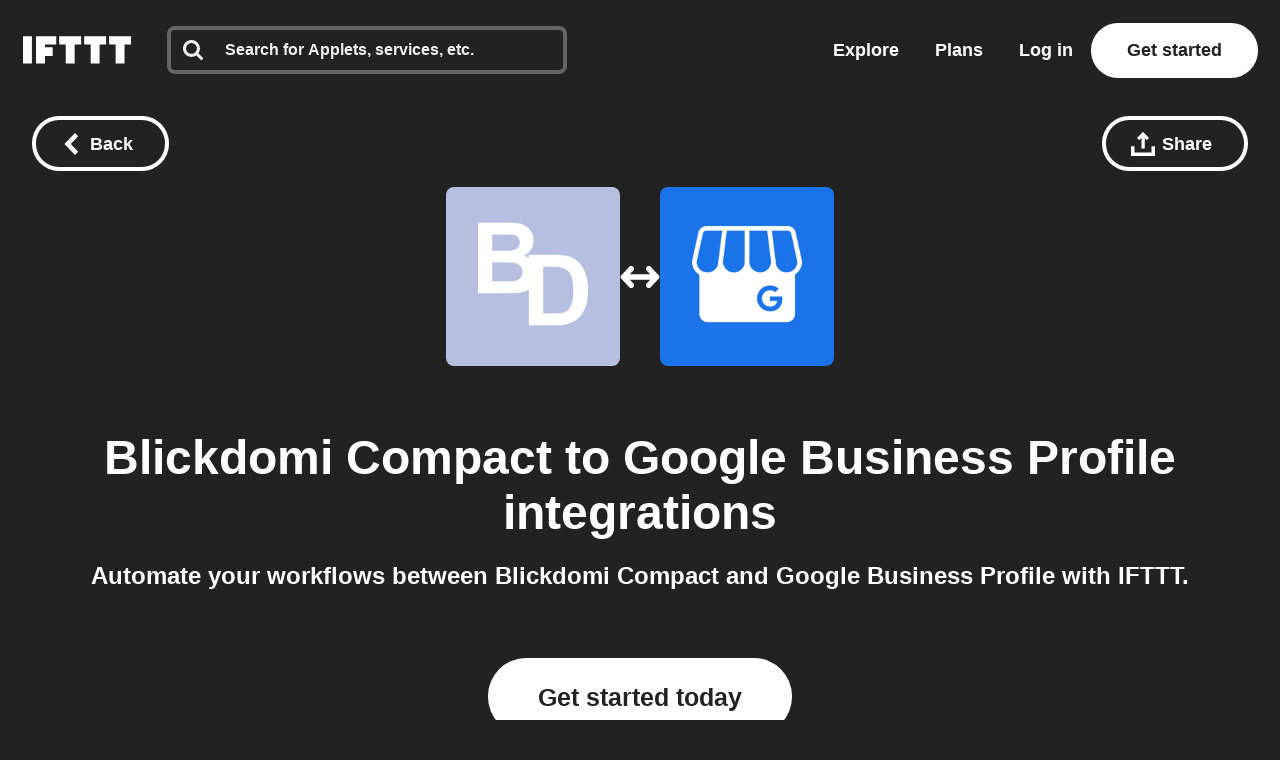

--- FILE ---
content_type: text/javascript
request_url: https://web-assets.ifttt.com/builds/assets/connect-BfX7q3wl.js
body_size: 490
content:
import{i as a}from"./sharing-ZCL5lFsI.js";import{s as n}from"./shared_vanilla_setup-H2i9olG3.js";import{l as r}from"./load_applets_list-DRnJxrkK.js";import{T as i}from"./tqa_list_tabs--4zhONVY.js";import{B as s}from"./build_automation_dropdown-6NY5Oyu4.js";import{w as c}from"./header-CckK25_R.js";import"./exports-BT0UPgHf.js";import"./setup_unified_mobile_menu-KN9tCv1m.js";import"./_commonjsHelpers-CE1G-McA.js";const p=async()=>{const o=JSON.parse(document.querySelector("[data-connect-page]")?.dataset?.connectPage||"{}"),{discoverMoreAppletsUrl:t}=o,e=document.querySelector(".discover_applets");r(e,t)};n();document.addEventListener("DOMContentLoaded",async function(){c?.("connect_service_xy_page_viewed"),a(),p(),i(),s()},{once:!0});
//# sourceMappingURL=connect-BfX7q3wl.js.map
